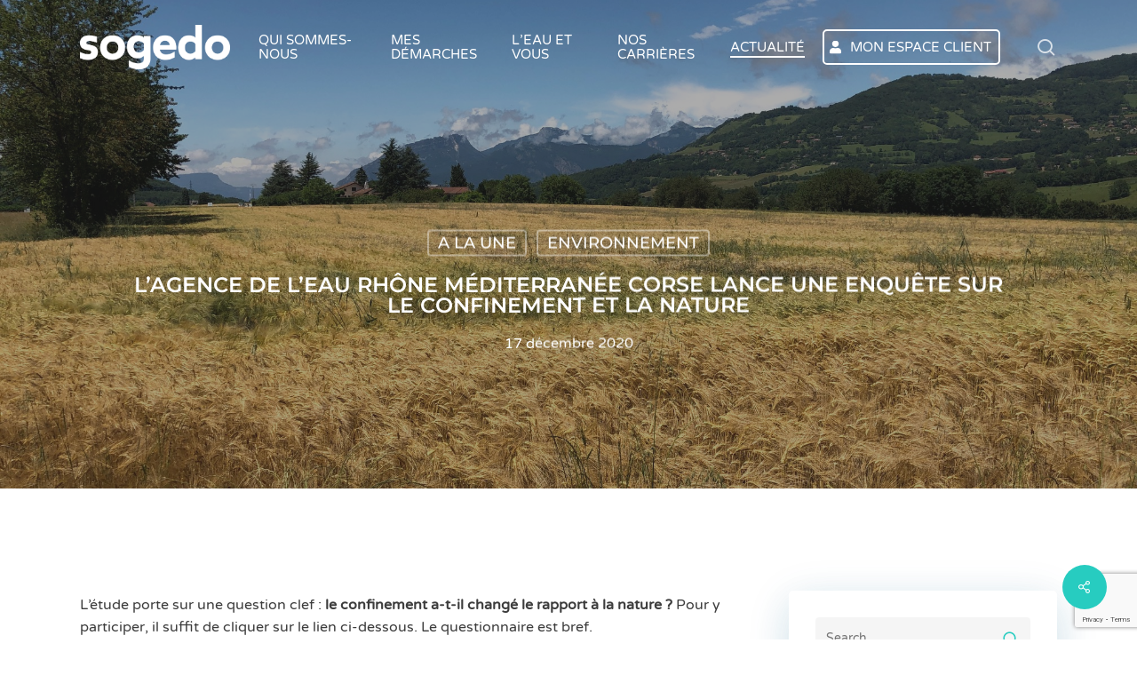

--- FILE ---
content_type: text/html; charset=utf-8
request_url: https://www.google.com/recaptcha/api2/anchor?ar=1&k=6LfNh64UAAAAAIre2FAf2xOYm7YUPmMbqxyS6dYj&co=aHR0cHM6Ly9zb2dlZG8uZnI6NDQz&hl=en&v=N67nZn4AqZkNcbeMu4prBgzg&size=invisible&anchor-ms=20000&execute-ms=30000&cb=jz5o7xl77fy7
body_size: 48617
content:
<!DOCTYPE HTML><html dir="ltr" lang="en"><head><meta http-equiv="Content-Type" content="text/html; charset=UTF-8">
<meta http-equiv="X-UA-Compatible" content="IE=edge">
<title>reCAPTCHA</title>
<style type="text/css">
/* cyrillic-ext */
@font-face {
  font-family: 'Roboto';
  font-style: normal;
  font-weight: 400;
  font-stretch: 100%;
  src: url(//fonts.gstatic.com/s/roboto/v48/KFO7CnqEu92Fr1ME7kSn66aGLdTylUAMa3GUBHMdazTgWw.woff2) format('woff2');
  unicode-range: U+0460-052F, U+1C80-1C8A, U+20B4, U+2DE0-2DFF, U+A640-A69F, U+FE2E-FE2F;
}
/* cyrillic */
@font-face {
  font-family: 'Roboto';
  font-style: normal;
  font-weight: 400;
  font-stretch: 100%;
  src: url(//fonts.gstatic.com/s/roboto/v48/KFO7CnqEu92Fr1ME7kSn66aGLdTylUAMa3iUBHMdazTgWw.woff2) format('woff2');
  unicode-range: U+0301, U+0400-045F, U+0490-0491, U+04B0-04B1, U+2116;
}
/* greek-ext */
@font-face {
  font-family: 'Roboto';
  font-style: normal;
  font-weight: 400;
  font-stretch: 100%;
  src: url(//fonts.gstatic.com/s/roboto/v48/KFO7CnqEu92Fr1ME7kSn66aGLdTylUAMa3CUBHMdazTgWw.woff2) format('woff2');
  unicode-range: U+1F00-1FFF;
}
/* greek */
@font-face {
  font-family: 'Roboto';
  font-style: normal;
  font-weight: 400;
  font-stretch: 100%;
  src: url(//fonts.gstatic.com/s/roboto/v48/KFO7CnqEu92Fr1ME7kSn66aGLdTylUAMa3-UBHMdazTgWw.woff2) format('woff2');
  unicode-range: U+0370-0377, U+037A-037F, U+0384-038A, U+038C, U+038E-03A1, U+03A3-03FF;
}
/* math */
@font-face {
  font-family: 'Roboto';
  font-style: normal;
  font-weight: 400;
  font-stretch: 100%;
  src: url(//fonts.gstatic.com/s/roboto/v48/KFO7CnqEu92Fr1ME7kSn66aGLdTylUAMawCUBHMdazTgWw.woff2) format('woff2');
  unicode-range: U+0302-0303, U+0305, U+0307-0308, U+0310, U+0312, U+0315, U+031A, U+0326-0327, U+032C, U+032F-0330, U+0332-0333, U+0338, U+033A, U+0346, U+034D, U+0391-03A1, U+03A3-03A9, U+03B1-03C9, U+03D1, U+03D5-03D6, U+03F0-03F1, U+03F4-03F5, U+2016-2017, U+2034-2038, U+203C, U+2040, U+2043, U+2047, U+2050, U+2057, U+205F, U+2070-2071, U+2074-208E, U+2090-209C, U+20D0-20DC, U+20E1, U+20E5-20EF, U+2100-2112, U+2114-2115, U+2117-2121, U+2123-214F, U+2190, U+2192, U+2194-21AE, U+21B0-21E5, U+21F1-21F2, U+21F4-2211, U+2213-2214, U+2216-22FF, U+2308-230B, U+2310, U+2319, U+231C-2321, U+2336-237A, U+237C, U+2395, U+239B-23B7, U+23D0, U+23DC-23E1, U+2474-2475, U+25AF, U+25B3, U+25B7, U+25BD, U+25C1, U+25CA, U+25CC, U+25FB, U+266D-266F, U+27C0-27FF, U+2900-2AFF, U+2B0E-2B11, U+2B30-2B4C, U+2BFE, U+3030, U+FF5B, U+FF5D, U+1D400-1D7FF, U+1EE00-1EEFF;
}
/* symbols */
@font-face {
  font-family: 'Roboto';
  font-style: normal;
  font-weight: 400;
  font-stretch: 100%;
  src: url(//fonts.gstatic.com/s/roboto/v48/KFO7CnqEu92Fr1ME7kSn66aGLdTylUAMaxKUBHMdazTgWw.woff2) format('woff2');
  unicode-range: U+0001-000C, U+000E-001F, U+007F-009F, U+20DD-20E0, U+20E2-20E4, U+2150-218F, U+2190, U+2192, U+2194-2199, U+21AF, U+21E6-21F0, U+21F3, U+2218-2219, U+2299, U+22C4-22C6, U+2300-243F, U+2440-244A, U+2460-24FF, U+25A0-27BF, U+2800-28FF, U+2921-2922, U+2981, U+29BF, U+29EB, U+2B00-2BFF, U+4DC0-4DFF, U+FFF9-FFFB, U+10140-1018E, U+10190-1019C, U+101A0, U+101D0-101FD, U+102E0-102FB, U+10E60-10E7E, U+1D2C0-1D2D3, U+1D2E0-1D37F, U+1F000-1F0FF, U+1F100-1F1AD, U+1F1E6-1F1FF, U+1F30D-1F30F, U+1F315, U+1F31C, U+1F31E, U+1F320-1F32C, U+1F336, U+1F378, U+1F37D, U+1F382, U+1F393-1F39F, U+1F3A7-1F3A8, U+1F3AC-1F3AF, U+1F3C2, U+1F3C4-1F3C6, U+1F3CA-1F3CE, U+1F3D4-1F3E0, U+1F3ED, U+1F3F1-1F3F3, U+1F3F5-1F3F7, U+1F408, U+1F415, U+1F41F, U+1F426, U+1F43F, U+1F441-1F442, U+1F444, U+1F446-1F449, U+1F44C-1F44E, U+1F453, U+1F46A, U+1F47D, U+1F4A3, U+1F4B0, U+1F4B3, U+1F4B9, U+1F4BB, U+1F4BF, U+1F4C8-1F4CB, U+1F4D6, U+1F4DA, U+1F4DF, U+1F4E3-1F4E6, U+1F4EA-1F4ED, U+1F4F7, U+1F4F9-1F4FB, U+1F4FD-1F4FE, U+1F503, U+1F507-1F50B, U+1F50D, U+1F512-1F513, U+1F53E-1F54A, U+1F54F-1F5FA, U+1F610, U+1F650-1F67F, U+1F687, U+1F68D, U+1F691, U+1F694, U+1F698, U+1F6AD, U+1F6B2, U+1F6B9-1F6BA, U+1F6BC, U+1F6C6-1F6CF, U+1F6D3-1F6D7, U+1F6E0-1F6EA, U+1F6F0-1F6F3, U+1F6F7-1F6FC, U+1F700-1F7FF, U+1F800-1F80B, U+1F810-1F847, U+1F850-1F859, U+1F860-1F887, U+1F890-1F8AD, U+1F8B0-1F8BB, U+1F8C0-1F8C1, U+1F900-1F90B, U+1F93B, U+1F946, U+1F984, U+1F996, U+1F9E9, U+1FA00-1FA6F, U+1FA70-1FA7C, U+1FA80-1FA89, U+1FA8F-1FAC6, U+1FACE-1FADC, U+1FADF-1FAE9, U+1FAF0-1FAF8, U+1FB00-1FBFF;
}
/* vietnamese */
@font-face {
  font-family: 'Roboto';
  font-style: normal;
  font-weight: 400;
  font-stretch: 100%;
  src: url(//fonts.gstatic.com/s/roboto/v48/KFO7CnqEu92Fr1ME7kSn66aGLdTylUAMa3OUBHMdazTgWw.woff2) format('woff2');
  unicode-range: U+0102-0103, U+0110-0111, U+0128-0129, U+0168-0169, U+01A0-01A1, U+01AF-01B0, U+0300-0301, U+0303-0304, U+0308-0309, U+0323, U+0329, U+1EA0-1EF9, U+20AB;
}
/* latin-ext */
@font-face {
  font-family: 'Roboto';
  font-style: normal;
  font-weight: 400;
  font-stretch: 100%;
  src: url(//fonts.gstatic.com/s/roboto/v48/KFO7CnqEu92Fr1ME7kSn66aGLdTylUAMa3KUBHMdazTgWw.woff2) format('woff2');
  unicode-range: U+0100-02BA, U+02BD-02C5, U+02C7-02CC, U+02CE-02D7, U+02DD-02FF, U+0304, U+0308, U+0329, U+1D00-1DBF, U+1E00-1E9F, U+1EF2-1EFF, U+2020, U+20A0-20AB, U+20AD-20C0, U+2113, U+2C60-2C7F, U+A720-A7FF;
}
/* latin */
@font-face {
  font-family: 'Roboto';
  font-style: normal;
  font-weight: 400;
  font-stretch: 100%;
  src: url(//fonts.gstatic.com/s/roboto/v48/KFO7CnqEu92Fr1ME7kSn66aGLdTylUAMa3yUBHMdazQ.woff2) format('woff2');
  unicode-range: U+0000-00FF, U+0131, U+0152-0153, U+02BB-02BC, U+02C6, U+02DA, U+02DC, U+0304, U+0308, U+0329, U+2000-206F, U+20AC, U+2122, U+2191, U+2193, U+2212, U+2215, U+FEFF, U+FFFD;
}
/* cyrillic-ext */
@font-face {
  font-family: 'Roboto';
  font-style: normal;
  font-weight: 500;
  font-stretch: 100%;
  src: url(//fonts.gstatic.com/s/roboto/v48/KFO7CnqEu92Fr1ME7kSn66aGLdTylUAMa3GUBHMdazTgWw.woff2) format('woff2');
  unicode-range: U+0460-052F, U+1C80-1C8A, U+20B4, U+2DE0-2DFF, U+A640-A69F, U+FE2E-FE2F;
}
/* cyrillic */
@font-face {
  font-family: 'Roboto';
  font-style: normal;
  font-weight: 500;
  font-stretch: 100%;
  src: url(//fonts.gstatic.com/s/roboto/v48/KFO7CnqEu92Fr1ME7kSn66aGLdTylUAMa3iUBHMdazTgWw.woff2) format('woff2');
  unicode-range: U+0301, U+0400-045F, U+0490-0491, U+04B0-04B1, U+2116;
}
/* greek-ext */
@font-face {
  font-family: 'Roboto';
  font-style: normal;
  font-weight: 500;
  font-stretch: 100%;
  src: url(//fonts.gstatic.com/s/roboto/v48/KFO7CnqEu92Fr1ME7kSn66aGLdTylUAMa3CUBHMdazTgWw.woff2) format('woff2');
  unicode-range: U+1F00-1FFF;
}
/* greek */
@font-face {
  font-family: 'Roboto';
  font-style: normal;
  font-weight: 500;
  font-stretch: 100%;
  src: url(//fonts.gstatic.com/s/roboto/v48/KFO7CnqEu92Fr1ME7kSn66aGLdTylUAMa3-UBHMdazTgWw.woff2) format('woff2');
  unicode-range: U+0370-0377, U+037A-037F, U+0384-038A, U+038C, U+038E-03A1, U+03A3-03FF;
}
/* math */
@font-face {
  font-family: 'Roboto';
  font-style: normal;
  font-weight: 500;
  font-stretch: 100%;
  src: url(//fonts.gstatic.com/s/roboto/v48/KFO7CnqEu92Fr1ME7kSn66aGLdTylUAMawCUBHMdazTgWw.woff2) format('woff2');
  unicode-range: U+0302-0303, U+0305, U+0307-0308, U+0310, U+0312, U+0315, U+031A, U+0326-0327, U+032C, U+032F-0330, U+0332-0333, U+0338, U+033A, U+0346, U+034D, U+0391-03A1, U+03A3-03A9, U+03B1-03C9, U+03D1, U+03D5-03D6, U+03F0-03F1, U+03F4-03F5, U+2016-2017, U+2034-2038, U+203C, U+2040, U+2043, U+2047, U+2050, U+2057, U+205F, U+2070-2071, U+2074-208E, U+2090-209C, U+20D0-20DC, U+20E1, U+20E5-20EF, U+2100-2112, U+2114-2115, U+2117-2121, U+2123-214F, U+2190, U+2192, U+2194-21AE, U+21B0-21E5, U+21F1-21F2, U+21F4-2211, U+2213-2214, U+2216-22FF, U+2308-230B, U+2310, U+2319, U+231C-2321, U+2336-237A, U+237C, U+2395, U+239B-23B7, U+23D0, U+23DC-23E1, U+2474-2475, U+25AF, U+25B3, U+25B7, U+25BD, U+25C1, U+25CA, U+25CC, U+25FB, U+266D-266F, U+27C0-27FF, U+2900-2AFF, U+2B0E-2B11, U+2B30-2B4C, U+2BFE, U+3030, U+FF5B, U+FF5D, U+1D400-1D7FF, U+1EE00-1EEFF;
}
/* symbols */
@font-face {
  font-family: 'Roboto';
  font-style: normal;
  font-weight: 500;
  font-stretch: 100%;
  src: url(//fonts.gstatic.com/s/roboto/v48/KFO7CnqEu92Fr1ME7kSn66aGLdTylUAMaxKUBHMdazTgWw.woff2) format('woff2');
  unicode-range: U+0001-000C, U+000E-001F, U+007F-009F, U+20DD-20E0, U+20E2-20E4, U+2150-218F, U+2190, U+2192, U+2194-2199, U+21AF, U+21E6-21F0, U+21F3, U+2218-2219, U+2299, U+22C4-22C6, U+2300-243F, U+2440-244A, U+2460-24FF, U+25A0-27BF, U+2800-28FF, U+2921-2922, U+2981, U+29BF, U+29EB, U+2B00-2BFF, U+4DC0-4DFF, U+FFF9-FFFB, U+10140-1018E, U+10190-1019C, U+101A0, U+101D0-101FD, U+102E0-102FB, U+10E60-10E7E, U+1D2C0-1D2D3, U+1D2E0-1D37F, U+1F000-1F0FF, U+1F100-1F1AD, U+1F1E6-1F1FF, U+1F30D-1F30F, U+1F315, U+1F31C, U+1F31E, U+1F320-1F32C, U+1F336, U+1F378, U+1F37D, U+1F382, U+1F393-1F39F, U+1F3A7-1F3A8, U+1F3AC-1F3AF, U+1F3C2, U+1F3C4-1F3C6, U+1F3CA-1F3CE, U+1F3D4-1F3E0, U+1F3ED, U+1F3F1-1F3F3, U+1F3F5-1F3F7, U+1F408, U+1F415, U+1F41F, U+1F426, U+1F43F, U+1F441-1F442, U+1F444, U+1F446-1F449, U+1F44C-1F44E, U+1F453, U+1F46A, U+1F47D, U+1F4A3, U+1F4B0, U+1F4B3, U+1F4B9, U+1F4BB, U+1F4BF, U+1F4C8-1F4CB, U+1F4D6, U+1F4DA, U+1F4DF, U+1F4E3-1F4E6, U+1F4EA-1F4ED, U+1F4F7, U+1F4F9-1F4FB, U+1F4FD-1F4FE, U+1F503, U+1F507-1F50B, U+1F50D, U+1F512-1F513, U+1F53E-1F54A, U+1F54F-1F5FA, U+1F610, U+1F650-1F67F, U+1F687, U+1F68D, U+1F691, U+1F694, U+1F698, U+1F6AD, U+1F6B2, U+1F6B9-1F6BA, U+1F6BC, U+1F6C6-1F6CF, U+1F6D3-1F6D7, U+1F6E0-1F6EA, U+1F6F0-1F6F3, U+1F6F7-1F6FC, U+1F700-1F7FF, U+1F800-1F80B, U+1F810-1F847, U+1F850-1F859, U+1F860-1F887, U+1F890-1F8AD, U+1F8B0-1F8BB, U+1F8C0-1F8C1, U+1F900-1F90B, U+1F93B, U+1F946, U+1F984, U+1F996, U+1F9E9, U+1FA00-1FA6F, U+1FA70-1FA7C, U+1FA80-1FA89, U+1FA8F-1FAC6, U+1FACE-1FADC, U+1FADF-1FAE9, U+1FAF0-1FAF8, U+1FB00-1FBFF;
}
/* vietnamese */
@font-face {
  font-family: 'Roboto';
  font-style: normal;
  font-weight: 500;
  font-stretch: 100%;
  src: url(//fonts.gstatic.com/s/roboto/v48/KFO7CnqEu92Fr1ME7kSn66aGLdTylUAMa3OUBHMdazTgWw.woff2) format('woff2');
  unicode-range: U+0102-0103, U+0110-0111, U+0128-0129, U+0168-0169, U+01A0-01A1, U+01AF-01B0, U+0300-0301, U+0303-0304, U+0308-0309, U+0323, U+0329, U+1EA0-1EF9, U+20AB;
}
/* latin-ext */
@font-face {
  font-family: 'Roboto';
  font-style: normal;
  font-weight: 500;
  font-stretch: 100%;
  src: url(//fonts.gstatic.com/s/roboto/v48/KFO7CnqEu92Fr1ME7kSn66aGLdTylUAMa3KUBHMdazTgWw.woff2) format('woff2');
  unicode-range: U+0100-02BA, U+02BD-02C5, U+02C7-02CC, U+02CE-02D7, U+02DD-02FF, U+0304, U+0308, U+0329, U+1D00-1DBF, U+1E00-1E9F, U+1EF2-1EFF, U+2020, U+20A0-20AB, U+20AD-20C0, U+2113, U+2C60-2C7F, U+A720-A7FF;
}
/* latin */
@font-face {
  font-family: 'Roboto';
  font-style: normal;
  font-weight: 500;
  font-stretch: 100%;
  src: url(//fonts.gstatic.com/s/roboto/v48/KFO7CnqEu92Fr1ME7kSn66aGLdTylUAMa3yUBHMdazQ.woff2) format('woff2');
  unicode-range: U+0000-00FF, U+0131, U+0152-0153, U+02BB-02BC, U+02C6, U+02DA, U+02DC, U+0304, U+0308, U+0329, U+2000-206F, U+20AC, U+2122, U+2191, U+2193, U+2212, U+2215, U+FEFF, U+FFFD;
}
/* cyrillic-ext */
@font-face {
  font-family: 'Roboto';
  font-style: normal;
  font-weight: 900;
  font-stretch: 100%;
  src: url(//fonts.gstatic.com/s/roboto/v48/KFO7CnqEu92Fr1ME7kSn66aGLdTylUAMa3GUBHMdazTgWw.woff2) format('woff2');
  unicode-range: U+0460-052F, U+1C80-1C8A, U+20B4, U+2DE0-2DFF, U+A640-A69F, U+FE2E-FE2F;
}
/* cyrillic */
@font-face {
  font-family: 'Roboto';
  font-style: normal;
  font-weight: 900;
  font-stretch: 100%;
  src: url(//fonts.gstatic.com/s/roboto/v48/KFO7CnqEu92Fr1ME7kSn66aGLdTylUAMa3iUBHMdazTgWw.woff2) format('woff2');
  unicode-range: U+0301, U+0400-045F, U+0490-0491, U+04B0-04B1, U+2116;
}
/* greek-ext */
@font-face {
  font-family: 'Roboto';
  font-style: normal;
  font-weight: 900;
  font-stretch: 100%;
  src: url(//fonts.gstatic.com/s/roboto/v48/KFO7CnqEu92Fr1ME7kSn66aGLdTylUAMa3CUBHMdazTgWw.woff2) format('woff2');
  unicode-range: U+1F00-1FFF;
}
/* greek */
@font-face {
  font-family: 'Roboto';
  font-style: normal;
  font-weight: 900;
  font-stretch: 100%;
  src: url(//fonts.gstatic.com/s/roboto/v48/KFO7CnqEu92Fr1ME7kSn66aGLdTylUAMa3-UBHMdazTgWw.woff2) format('woff2');
  unicode-range: U+0370-0377, U+037A-037F, U+0384-038A, U+038C, U+038E-03A1, U+03A3-03FF;
}
/* math */
@font-face {
  font-family: 'Roboto';
  font-style: normal;
  font-weight: 900;
  font-stretch: 100%;
  src: url(//fonts.gstatic.com/s/roboto/v48/KFO7CnqEu92Fr1ME7kSn66aGLdTylUAMawCUBHMdazTgWw.woff2) format('woff2');
  unicode-range: U+0302-0303, U+0305, U+0307-0308, U+0310, U+0312, U+0315, U+031A, U+0326-0327, U+032C, U+032F-0330, U+0332-0333, U+0338, U+033A, U+0346, U+034D, U+0391-03A1, U+03A3-03A9, U+03B1-03C9, U+03D1, U+03D5-03D6, U+03F0-03F1, U+03F4-03F5, U+2016-2017, U+2034-2038, U+203C, U+2040, U+2043, U+2047, U+2050, U+2057, U+205F, U+2070-2071, U+2074-208E, U+2090-209C, U+20D0-20DC, U+20E1, U+20E5-20EF, U+2100-2112, U+2114-2115, U+2117-2121, U+2123-214F, U+2190, U+2192, U+2194-21AE, U+21B0-21E5, U+21F1-21F2, U+21F4-2211, U+2213-2214, U+2216-22FF, U+2308-230B, U+2310, U+2319, U+231C-2321, U+2336-237A, U+237C, U+2395, U+239B-23B7, U+23D0, U+23DC-23E1, U+2474-2475, U+25AF, U+25B3, U+25B7, U+25BD, U+25C1, U+25CA, U+25CC, U+25FB, U+266D-266F, U+27C0-27FF, U+2900-2AFF, U+2B0E-2B11, U+2B30-2B4C, U+2BFE, U+3030, U+FF5B, U+FF5D, U+1D400-1D7FF, U+1EE00-1EEFF;
}
/* symbols */
@font-face {
  font-family: 'Roboto';
  font-style: normal;
  font-weight: 900;
  font-stretch: 100%;
  src: url(//fonts.gstatic.com/s/roboto/v48/KFO7CnqEu92Fr1ME7kSn66aGLdTylUAMaxKUBHMdazTgWw.woff2) format('woff2');
  unicode-range: U+0001-000C, U+000E-001F, U+007F-009F, U+20DD-20E0, U+20E2-20E4, U+2150-218F, U+2190, U+2192, U+2194-2199, U+21AF, U+21E6-21F0, U+21F3, U+2218-2219, U+2299, U+22C4-22C6, U+2300-243F, U+2440-244A, U+2460-24FF, U+25A0-27BF, U+2800-28FF, U+2921-2922, U+2981, U+29BF, U+29EB, U+2B00-2BFF, U+4DC0-4DFF, U+FFF9-FFFB, U+10140-1018E, U+10190-1019C, U+101A0, U+101D0-101FD, U+102E0-102FB, U+10E60-10E7E, U+1D2C0-1D2D3, U+1D2E0-1D37F, U+1F000-1F0FF, U+1F100-1F1AD, U+1F1E6-1F1FF, U+1F30D-1F30F, U+1F315, U+1F31C, U+1F31E, U+1F320-1F32C, U+1F336, U+1F378, U+1F37D, U+1F382, U+1F393-1F39F, U+1F3A7-1F3A8, U+1F3AC-1F3AF, U+1F3C2, U+1F3C4-1F3C6, U+1F3CA-1F3CE, U+1F3D4-1F3E0, U+1F3ED, U+1F3F1-1F3F3, U+1F3F5-1F3F7, U+1F408, U+1F415, U+1F41F, U+1F426, U+1F43F, U+1F441-1F442, U+1F444, U+1F446-1F449, U+1F44C-1F44E, U+1F453, U+1F46A, U+1F47D, U+1F4A3, U+1F4B0, U+1F4B3, U+1F4B9, U+1F4BB, U+1F4BF, U+1F4C8-1F4CB, U+1F4D6, U+1F4DA, U+1F4DF, U+1F4E3-1F4E6, U+1F4EA-1F4ED, U+1F4F7, U+1F4F9-1F4FB, U+1F4FD-1F4FE, U+1F503, U+1F507-1F50B, U+1F50D, U+1F512-1F513, U+1F53E-1F54A, U+1F54F-1F5FA, U+1F610, U+1F650-1F67F, U+1F687, U+1F68D, U+1F691, U+1F694, U+1F698, U+1F6AD, U+1F6B2, U+1F6B9-1F6BA, U+1F6BC, U+1F6C6-1F6CF, U+1F6D3-1F6D7, U+1F6E0-1F6EA, U+1F6F0-1F6F3, U+1F6F7-1F6FC, U+1F700-1F7FF, U+1F800-1F80B, U+1F810-1F847, U+1F850-1F859, U+1F860-1F887, U+1F890-1F8AD, U+1F8B0-1F8BB, U+1F8C0-1F8C1, U+1F900-1F90B, U+1F93B, U+1F946, U+1F984, U+1F996, U+1F9E9, U+1FA00-1FA6F, U+1FA70-1FA7C, U+1FA80-1FA89, U+1FA8F-1FAC6, U+1FACE-1FADC, U+1FADF-1FAE9, U+1FAF0-1FAF8, U+1FB00-1FBFF;
}
/* vietnamese */
@font-face {
  font-family: 'Roboto';
  font-style: normal;
  font-weight: 900;
  font-stretch: 100%;
  src: url(//fonts.gstatic.com/s/roboto/v48/KFO7CnqEu92Fr1ME7kSn66aGLdTylUAMa3OUBHMdazTgWw.woff2) format('woff2');
  unicode-range: U+0102-0103, U+0110-0111, U+0128-0129, U+0168-0169, U+01A0-01A1, U+01AF-01B0, U+0300-0301, U+0303-0304, U+0308-0309, U+0323, U+0329, U+1EA0-1EF9, U+20AB;
}
/* latin-ext */
@font-face {
  font-family: 'Roboto';
  font-style: normal;
  font-weight: 900;
  font-stretch: 100%;
  src: url(//fonts.gstatic.com/s/roboto/v48/KFO7CnqEu92Fr1ME7kSn66aGLdTylUAMa3KUBHMdazTgWw.woff2) format('woff2');
  unicode-range: U+0100-02BA, U+02BD-02C5, U+02C7-02CC, U+02CE-02D7, U+02DD-02FF, U+0304, U+0308, U+0329, U+1D00-1DBF, U+1E00-1E9F, U+1EF2-1EFF, U+2020, U+20A0-20AB, U+20AD-20C0, U+2113, U+2C60-2C7F, U+A720-A7FF;
}
/* latin */
@font-face {
  font-family: 'Roboto';
  font-style: normal;
  font-weight: 900;
  font-stretch: 100%;
  src: url(//fonts.gstatic.com/s/roboto/v48/KFO7CnqEu92Fr1ME7kSn66aGLdTylUAMa3yUBHMdazQ.woff2) format('woff2');
  unicode-range: U+0000-00FF, U+0131, U+0152-0153, U+02BB-02BC, U+02C6, U+02DA, U+02DC, U+0304, U+0308, U+0329, U+2000-206F, U+20AC, U+2122, U+2191, U+2193, U+2212, U+2215, U+FEFF, U+FFFD;
}

</style>
<link rel="stylesheet" type="text/css" href="https://www.gstatic.com/recaptcha/releases/N67nZn4AqZkNcbeMu4prBgzg/styles__ltr.css">
<script nonce="n3JC03R-AxV9gtnrNwk7qg" type="text/javascript">window['__recaptcha_api'] = 'https://www.google.com/recaptcha/api2/';</script>
<script type="text/javascript" src="https://www.gstatic.com/recaptcha/releases/N67nZn4AqZkNcbeMu4prBgzg/recaptcha__en.js" nonce="n3JC03R-AxV9gtnrNwk7qg">
      
    </script></head>
<body><div id="rc-anchor-alert" class="rc-anchor-alert"></div>
<input type="hidden" id="recaptcha-token" value="[base64]">
<script type="text/javascript" nonce="n3JC03R-AxV9gtnrNwk7qg">
      recaptcha.anchor.Main.init("[\x22ainput\x22,[\x22bgdata\x22,\x22\x22,\[base64]/[base64]/[base64]/[base64]/[base64]/UltsKytdPUU6KEU8MjA0OD9SW2wrK109RT4+NnwxOTI6KChFJjY0NTEyKT09NTUyOTYmJk0rMTxjLmxlbmd0aCYmKGMuY2hhckNvZGVBdChNKzEpJjY0NTEyKT09NTYzMjA/[base64]/[base64]/[base64]/[base64]/[base64]/[base64]/[base64]\x22,\[base64]\\u003d\x22,\x22GsKQw7hTw4nCu8OAwq1BJcOzwqEELcK4wqrDkcKCw7bCpjtBwoDCpg0WG8KJEsK/WcKqw7howqwvw7lvVFfCqcOGE33CtcKCMF1+w4bDkjwIeDTCiMOvw6QdwroVERR/esOwwqjDmFzDqsOcZsKycsKGC8OGWG7CrMOOw6XDqSIfw5bDv8KJwqrDtyxTwr3CscK/[base64]/VVxtHgNzw7DDuzttwqZJwptHw6rDhRhHwrzCmi44wpFxwp9xfgjDk8KhwopUw6VeHQ9ew6Btw5/CnMKzBS5WBk/Dj0DCh8K/woLDlyk9w4QEw5fDjzfDgMKew6HCmWBkw6xEw58PSMKywrXDvBLDoGM6akd+wrHCkyrDgiXCvCdpwqHCsgLCrUsSw40/[base64]/PsKHesK/w59RwpjDqMOzwq8yw6/Cs8KPw4DCpSLDsXxUUsO/[base64]/Ci2PDhcO1FVF5wpXCtUMdAsKjacOHwrjCtMOvw53DjHfCssKTZX4yw6DDhEnCqlzDpGjDu8Kswok1woTCpsO5wr1ZQzZTCsOaTlcHwoHCuxF5UiFhSMORScOuwp/DtjwtwpHDlwJ6w6rDocOnwptVwo/CnHTCi0PCjMK3QcK2O8OPw7odwoZrwqXCrMOpe1BPTSPChcKzw7RCw53CiTgtw7FAGsKGwrDDpMKiAMK1wqXDncK/w4Mrw5ZqNHVLwpEVHyXCl1zDrsOHCF3CrmLDsxNwJcOtwqDDmVoPwoHCrsKuP19Ww7nDsMOOR8KLMyHDqxPCjB4uwqNNbALCu8O1w4Q3UwnDgDTDhcODCmrDrMK4JTZSP8KeGCZKwo/Dh8OUZW0gw4lxfQ88w4s2KSjDmsKhwpECIcO1w67Dn8O/KFDCgcOhw5vDmiPDhMOPw7UDw707D1LDj8KQD8OIYQTCmcKLTmzCscOFwrZceD0Gw4wIG3VHdMK1woMhwq/CvcOsw5BYdmTCok0Owqpmwoo2w7Msw4gsw6PCnsObw6UKXMKiLC/DkcKkwrlxw5rDtkTDtMOUw486EUNkw7bDscKrw7ZaDBV+w5HCnEfCpcOVe8Obw5LCm2tjwr9+w5I2wo3CicKRw7hxQlbDrxzDjRnDhsKSWMKhw5Qmw5XDk8OjEhvCg0jCq1bCvk/Cl8O1WsOEWsKZbWHDvcKQw4jDmcOhZsKcw43DjcO5fcK4NMKGDcKTw6hcTsOuMsOBw6nCkMKIw6oQwoRtwpkiw6UUw4nDjMKiw7jCr8KMS3wjOVJ6WHpCwrMYw4/[base64]/DtsKMw4hfwqbCv2zDl2HDg8OKw4nDnDPCtMOKdsKHw5YDwr7CgjkQVRF7GcKJLhwtCcOHQsKdRAzCozXDqsK1HDJwwo1Uw5F8wqXDo8OmDX4Za8Ktw6zCvRbDuCnCi8KvwqzCmw53djMIwrd+w5XCpxvDq1DDsQFFwq/DoWDCq0/[base64]/wpo1TsKTwoLCtB/[base64]/CiiZlw4XDky3CihQ8w7d8wqXDmsOTwrhgwqDCvyfDhMOXwptkCTU5wp8+CMK6w5bCv0nDq2fCrgTCkcOOw7dfwonDtsKEwp3CmBdWTsODwqnDjcKtwr86IGrDv8OHwoc7Z8K9w7nCjMOrw4/[base64]/DqioXw4vCikbDtX9CRMKJw4zCrMOgw63Cn0FtRsKBTz09w7IZwqrDt1XDqcKLw5MKw7fDscOHQMOTBsKkRMKaScO9wqINPcOlM2d6UMOEw6fChsObwpTCuMKUw53CisKDH1s3f3/CqcKhSncNLUEYdQ4Bw5DCvMKUNzLCmcO5NkHClFFmwrk+w5PDtsKzw4d8XsOpwroBQxLCssOZw5IDAhrDhWJDw5/[base64]/TMKlw5TDoAdOw6JHVsO4wqQUGsKWUCBnw5hFfMKzPks3w7IKwrt2w7JPfWFcExnDr8OueADDjz13w6PDrcK5wqvDqVzDnGfChMK3w68Pw6/DoTZKLMOjw4Egw6PCszzDnBvDlMOOw5LChwnCtsOMwoTDhUnDrMOmwpfCusKNwrPDuX8GRMOIw6ofw6LDvsOgWGvDqMOvbGTDli/CgxsgwpLDhAfDlXjDjMONGGnCpsOEw5did8OPDgw5YgLCq0sYwoRzMwPDj2TDm8O1wqcPwr9Cwq8jMMKAwr9FDcO6wqsGfmUSw4TDv8OPHMOhUz4nwrdkYcKFwpAkYiU5wofCm8OPw5wpFzjCpcObA8O9wq3CmMKMw4rCjD/Cq8KIKSTDqFvCt2/DgGBZKcKtwrnClj7CoGICQA/DkEA5w5PDgcOYGV41w6dSwpIqwpLCvMOPw7oHwrBxwqXDqsKDM8OrBcKUOMO2wpTCrMKywp80SMOYZUxLw4HCpcK4Y3VUJ0Q4b1J8wqfCk20hQw0Ebz/CgnTCglDCrVUvw7HDkz1Qw7nCojrCvcOcw5I0XCMfJMKKCUfDncKywqg/SgnCvjIAwpLDksK/dcOuOSbDuxcRw7U6woogaMONAMOPwqHCvMOswpVgPQdeVnDDrxrDhwfDhsOhwp8JZMKvwojDnVwZF0fDtmTDvMK4w6DCpTknw63DhcOqFMO4c2B9w6rDk0FFwocxRsOQwrjDs2jDuMKdw4BJNMOAwpLCnlvDu3HDpMK8d3d/wplLaGFkfMODwrgyMDDDgcOpwoQ7w5fCh8KsLjIuwrh6w5nDlcK5WDdycMKnMBJkwos3wpbDg1N1MMKgw7MNFVFfGllYI20+w4ATQcOZFcOaQgfCmMO7alzDm0TDp8KoRMOVNENaO8ORw44dPcOTXQPDq8OjEMK/w4VOwoU7N2nDk8OZEcKnR3LDocKBw7Qpw5c6w5LCicO6w7h7Tlk9f8KZw64UG8Ofw4IOwoxww4lofMO5BCbCvcOfIcOCQcO/NBfCvMONwpnCoMONQEtbw5fDljkLLAHCmhPDiDkZw6TDnynCkC4AeWfCnG05wpvDlMO2woLDtwssw7LCqMOpw47CqX4ZYMKWw7hpwrFjbMOxPR7DtMO+AcKSVVfCksK2w4Erwq4FOsKfwrbChRoJwpHDr8ONNy/CpwYkwpdMw6/CoMOcw5kzwrfCtV4Swplrw6w7V1jClcOIIMOqHMOQO8KWfMKvOVV/dl1TQ23ClMOxw5HCtWVOwpVIwrDDksOOX8KUwo/CiwsRwqxwSiHDiCLDiCUQw7MgcAjDrTQPwo9iw5FpL8KRSn5yw68NasOYCkQBw5wxw7HDlG48w6ZOw5J/w53ChxF9CBxMHMKpVsKsA8K0Y10MWsK6w7LCtMO/w54tO8KgesKxwprDs8OkBsO2w7nDvHVzIMKyd2JrAcOtwrkpbFDDmsO3wqZwdjNXw6t3N8KAwqlDYsOtwqTDsmYMYFkQw4dnwpIRHDAacMOlVMOGDzvDg8Oxwq/CrH9UHMKnb18Xw4rDm8KwKsKnf8KEwoRowpXCtBhBwq44d13DgWsow70FJULCiMO5VhB/Q1vDscO5EiDCmGfDsB9mAD1fwrzCv0HCkm98wr7DmR4GwpEpwpUNLMOYw7JnMUzDh8OHw4VTAyYda8Oow6HDljwUFBXCiA3CpMOiw7xvw5jDiz7Dj8Ove8O0wq/CusOJw71Gw5t0wqHDncOiwoERwrtgwqTCt8KfNcOudsKFdHkrN8Opw6fCv8O9DsKQw7LDkUTCsMKoEV3CgcOwGRxTwrV7TMKmb8O5GMO5GcK+wo/[base64]/ClsKqTy7Ci1LDqUEjwqvCm2J1FMK7UC1UOmlvwoXCv8KILFdQHjPCksKxwoJxwovChcO/VcOGX8Ouw6jCsAIDE3nDtBoXwqArwoHCjsOrWBZOwrPCgFJww6fCtsK/EsOocMKedwppw4DDtDXCiEDChU9rVcKWw6lNXwFMwoZOQiTCoCs6W8KVw7zCsU4ww77Cvx7CgMKDwpzDgCvDscKLYsKFw6jCvXzCkcONwqzCkx/Cmj1+w40dwp0sZ03CtsO/w77CpcOcUcOeQCTCksORVxc3w5tdcTnDlA3CvW4RHsOKTkLDoHLCv8KXwp/CusKpd04XwrDDrsKEwqwYw70/w5XDhhPCnsKMw6R9w4dBw4Row5xeGsKpHVLDtsKhw7HDoMOuZ8Kbw7bCuzIKVMOcLlPDg0E7asKDP8K6w6NWBy8Iwokcw53Dj8OrTmLDl8KTN8O/BMOjw5nCgzdQWMKswpQyEXLCiRTCkijDm8K3wq54K0jCsMKCwqLDkAUSIcOYw6vCi8KdHGzDkcKRwqM1AEpaw6UVw7TDosORNMOtwozCnsKtw5UDw7JCw6Uzw4rDhsKKEcOkcUHCpMKtXUEgM2rDoQNpdj7CscKMSsO8wpImw7lOw79Nw6fCgMKVwoVEw7/[base64]/CvcOMR8KbL0h+w7HCqMO/RsO8woMFM8KGfzDCtsOaw4bCmGnCp2p6w6LCisOyw4wkZFtFHMKRZzXCqhzDigQ7w47Di8O1w4bCoA7DtQYCAwdyG8KXwrEZNsO5w49nw4ddKcKJwr7DosORw65ow4TCgwoSLRHCiMK7w5pHTcO8wqfDmsKmwq/[base64]/DgQbCjifCrRjDiXYWwpgABTnCicKowp/CqMO/wrg/OivCjsOHw7TCoFkMPcKcw5PDog4BwpwrD2grw50GNmzCnU0Ww7QKH2JWwqvCoHcxwptuFcK7VRvDuHzCmsKMw4nDmMKaV8KCwpUwwo/[base64]/CncONw5DCgDdlw41MwppUw7TCpRzDhndhRXV7DMKGwqIUXcOfwq/DsHvDocKZw6pNOsO3TErCh8KoHBYzU0UOw7p8wr1hQEbDvcOEUWHDksKaDnYow4ptIcKfw4LCm3vCnm/Cu3bCsMKIw53DvsK4QsKOZlvDnU5Gw65LYMOdw6Iqw6wKV8OvBhnCrsKwQsKFw5vDisO7WWcyV8KkwqbDojNvw43CpxrCg8OUHsOqDivDqjTDpzzCgsOJBF3DmAYMwqRdXhkJB8O9wrhsPcK3wqLCjjbDmy7DqMKjw7/CpRBdw47CvBphBsKCw6/DihTDnjpXw7DDjGwXwrDDgsKgc8KVMcKbw53ClAV/[base64]/M3HCvD0kw7c3QVsowrdbwrg4Y07DqMO7wrTDiHEic8K6KsK7VcO3dEASDMKAMMKRwqd4w4DCoWBzNR/DqR87KMKVLll9ZSQ1B2crPBDCn2fClm/DrCgswpQpw5Zaa8KrKlQfJsKTw67ClsOfw7PClnRRwq8wH8K5ccKbE0rCrnkCw4ILBkTDjirCpcOxw4TCqlx4Tx/CjGtmJcOTw61fbhc7Tkl+FXhzYSrDol7CmMOxAz/DolHDsUHClV3DoDvDmGfCuBrDq8KzKMKbHhXDrcOUbBY+PAcBcR/Cnz4oSQUIb8OGw7vDsMO/acOPf8KRFcKHYhMwfn9ew4HCl8OzNklDw47DsXnCi8Okw7vDkG/CvwY5w7hGwqgHdcK3wpLDiSh0wqjDmkDDgcKlIMOgwqkpOMKNCSN/[base64]/Ctg8mwq3DmxLCpsKMBi15UzTCo8O3VMOWwqt/XMK+wrPCmRnCssKsHMObJWLCkU0hw4jDp3rCvmJzZMKQwrbDkzPCk8OaHMKufFojWcOOw4YnFy3CmhfCknR3CcOhEsO4wqfDnSzDqsOYfhbDgxPCqEgQQsKHwozCvgfChBbCk1/DtEzDkHvCtht0XjTCgsKkMMOkwoPCh8OodCEfw7XDl8OEwrBvRxcOKcKkwrZMEsOVw7hEw4vCqsKGP3Y0wrrCvHs5w4rDmmdjwqYlwrlxRl3CqsOBw7jChMKXcRDCvFfClcKMOcO+wqI4R3PDoV/[base64]/w4rCnw9KYcO+T8KIVMOCDhHDqUnDu8O+wpnDlsKkwrbCoMOdRcKEw70mUsKBwq04wqXChHglwqBOwq/ClizDtXgKI8OtV8OTTTwwwpQIZcObIcO3LllzNl3CvgjDrhvDgAjDtcOHNsOewq3Dt1B3w5Y7H8KQNSzDvMO+w5pPdE1Cw70YwppRYMOvwpMrLGjCiBc7woFfw7Q7U0Mow6bDiMO/dHHCqCzCo8KNfcK5BsKKPwN6cMK+w67CsMKpwpVNaMKfw7dHAzcEIXvDlMKPwo16wq4vK8K7w6sfLFxUOx/[base64]/CpVPDj20oBsOmPTUOfMOCF8OoLx/CrzFSNkd2ZhxuLMOtwrYxw5Fcw4PDvcODJcKpBMOBw5/Cm8OpWE7DksKjw6rDliYGwrxpw4fCm8KlK8O+SsOZbA5CwqBGbcOLKGshwp7DvzPDnnhdw6loNgLCjcOEDWV4Xw7DscOVwoUPdcKOw4zChsO7wp/Dlh0CcFvCvsKawqbDp2Ipwq3DoMOJwpR0wpXDosOnw6XCnsKuaG07wpLChwLDoRQlw7jCtMKnwqQvccKGw4lWBsKDwqwBFcK0wrDCs8KnS8O6BsKOw47CglvDg8K9w58BXMO7JMKaR8OEw4/Cg8OdScOtcVfDljQ4w44Fw73Do8OIJMOoBcOBM8OZCH8qcCHCkiTCrsK1CWlAw4Nrw7PDmElhGyPCqxZcQ8KYN8ORw7vDjMO3wr/CkhfCkS3DnH5ww6fClHTCjMKtwoHCgQ7Dm8Kkw4RQw6Fswr4Gw7I7aj3CrgbCoEoiw5/[base64]/wr9FUGfDhsOMN3Bawqp3VMKJVcOGwr3CqsKIeRs/wr5EwqN7LMODw65uP8Kzw4gMWsKpwq4ab8OMwoR4HMKsKMKEWcKNGcOAccOvPy3CmcKxw6BTwozDuQHChG/CusKkwoExWVEyaXvCusOLwpzDsD/ClcKnTsK1Mw9fb8KqwpxmHsOVwo8kbcOzwpZ/V8KCMsOSw5NWE8KbKsO7wqbCvnB1w48ncmbDt2HCvsKvwpXCnUsrAjTDv8ODw4QNw5TCkMOLw5jDlGHCvj9qB1sMDMOGw6BXXsOBw5HCqsKweMK9McKlwqs/wqPDvELCp8KLLmkzJA/Dr8KxL8OuwqjCucKuZBTDszXCr1xiw4DCo8Oew7s5wpbCvX/DjXzDshNpS39YK8K6TMOTasOaw6ESwoEJKRbDkEcpwqlTEkDDvsOPwrFqS8KjwqI3Y2VIwrxzw7YTVsOwQTfDnSsUU8OTGCg5ZMKswpgrw4PDpMO+dSDCiyDChk/[base64]/CsMOWw4J0w4ciw7PDkU/ChT4twpQqTgTChsKzIDDDscO2AVnCgMKXY8KGdk/[base64]/Dnw1eTcKmw4oQcydWwr/[base64]/w6tTPyTCkMOKw4LCmsODbC8IZBEQwqx6RcKNwpQfEsOLwpDDh8OEwpDDvsO9w4Vlw7jDl8Ouw4RQw6hHw5HCllMuS8O/[base64]/Cu8KZcMOidhDDmcOOOkFgNkQvAcOKPGQ/w5xnWcOgw7/[base64]/CtsKqFMOmT8Kgwqoowo/CtFTCpcOpDlp7dsObNcKIDWFcWT7Cm8OUTMO/w4Y/YMOHwoVZwpVJw7xeZMKQwpTCucO5wrUUO8KEfsO0QhrDmMKQwrDDncKAw6HCsXxbWMKnwr/Dq3sVw4vCvMKSAcODwrvCkcOpGS0Vw7TCq2Aqwq7CscOtWFVMDMOkQBvCpMO7wofDrlxpCMKFUiXCvcKOWz8KeMO5T29Fw4HCp0UrwoVIblfCiMKEworDgsKewrvDucOGL8OkwovCkMK6dMO9w4fDrMKOwovDp3csGcO7w5PDp8OTw6B/FwQqM8OZw6nDu0dpw5Bew6/DhX1WwqXDu0jCgsK4w5HDvcOqwrDCt8KzX8OjI8KBXsOjw6Rxw4dqw4paw5TCmcORw6t/ZMKkYTjCvwLCuAjDt8K7wrfCuHnCssKBWCg0WDbCpz3DosOXHsO8Y07CocKGKVkHfMOeX3bCq8KpMMO1w7dvZ3hMw7/DssOywqbDoFttwp/DrMKxaMOiPcOnAxvCp0U0RSzDuDbCtifCg3AMwp54F8O1w7NiD8O2TcK+KsOEwpp7eyvDocKgwpNmKsOkw59ZwrXCtk1Rw6TDozF1dH5aPBHCjsK3w7J6wqfDrsKPwqFUw6/[base64]/w6A0w7bDrEDCnXhPNRkMXiXCk8Klwr8fV8OnwrcKwowzwqBYasKDwrXDgcOyMT8oE8OGwrwCw6LCnX4fOMKwRDvDgsOyNcKtd8Ofw7pIwopubcOAN8KfAMKWwpzDosK/wpTCsMOQAmrClcOiwoZ9w7TCi2cAwp56wobCvhkmwojDumJ5wq/CrsKjMyt5PcOww5IzLnnDngrDlMKlwplgwozCqGbCt8KKw7M5YCEnwrwaw7vCicK8AcKDwqTDkMOhw5MEw6LDn8Ocwq8xdMKrwqIjwpDCghsITjcEw4LCj3N4w5rDkMKhBMODw41hLMOwL8O7wqhRw6HCpcOuwq/ClgfDlwTCsHfDmCDDhsODfXbCq8O0w4Rhf2HCnBTCg0DDowTDlR8rwrnCo8KZCnMDwpVkw5rDnMOuw485DMKQTsKHw4oewop5RcKxw77CvsOuwpptdMOoTTrCkSvCnMKiQA/Dj3ZgXMOMw4UbwonCj8KzMnDCv3gDFcKvd8KeUB0ewrpwLcKWH8KXFMKMwowuwq1PW8KKwpYhflV/w413E8KPwqRSwrlmw5rDrxtzC8Omw5sZw7UQw73DtcOBwozCh8OUfsK8XDwWw6xwU8KiwoDCoyzCoMO0wpjDtsKHERLDgB3CpMKvXcOkFk4/C3MQw5zDpMOTw6cLwq10w61Ww7JAO1J1Am8nwp3DvWx6EMOqwqHCg8K7XSXDj8KGTE0MwoBELcOLwrzDiMO9w751HXhVwqxNecKRJ3HDhcK5wqMSw57DtMONVMK/GMOfZ8KKI8KEw73DpMOZwq/DrjXDscOvasKUwqB7JSzDn1/[base64]/DksKoPsOWw7tkwpsvw5lkasOuwrTDmsOBw7nDhsOvwqZxE8OhKjrCuSpywowdw6VTJcOYMHsmJjHDr8KOYyMPQVh9wqAIwpnCpj7CrDJhwq4dAsORW8OPw4dHTsOQMmsbwonCtsKQacK/wo/DtW1XM8KRwrHCt8OKY3XDi8OSb8O2w57DvsKOIMOiCcOUwq7DgVMiwpEtwrfDvjxlWMKBFAo1w5rCnBXCi8OxfcOLc8Opw7vCjcO1acO0wofDmsONw5J9Rk9WwpjCnMKZw4JyTMOgbsKRwpFRWsKPwp9bwrnCnMO+QMKOw6/DtsKzUXbDmDrCpsK+wr3CmcO2c1ElacOmWMK0wrY8wpk/BVoxCytqwrnCsVPCt8KFQBfDsXnCsWEQdlHDlC5GBcK5RcKEOj7CklXDp8O7wr1nwqJQHyTDpMOuw5IFJSfCllfDjilxOsOPwobDnTJLwqTCnsOoNANqw6PCisKmU1/DvTEpw79vKMKpesKiwpHDqwbCr8OxwobCqcOiwpRKXMO2wojCnjc+w6bDp8O5dDjDgS80BhHCkV/Dq8Oaw5RqN2fCmVLCrcOhwqcawoTDoU3DgyQgwqTCpSHCgMOTHkUEEkDCtQLDs8OgwpHCrMK1UVbCqlLDisO8Q8O/w4fCgxh6w4wTMMKxbwxBR8Ogw5Z/wpLDj2N/ZsKgKC98w5/[base64]/CmV82ZCYJbnDDr8Ocwo/CnEMOasK7H8OLw7bDmsOfN8O+w6ktPMOUwqgUwp5qwrXCicKPMcKVw47Dq8KwAMKZw7HDhMO5w5nDqW3DshF4w79kIcKFwofCuMKheMOvwpjDhcKhL1gtwrvCr8OYCMK2ZsKiwotQbMO3I8ONw6dmUMOFfzR3w4XCk8ONNGx0ScKBw5fDsSxDChfCusKIRMO/Rn5RfnDDp8O0ImYcPWYxKsKVZnHDusO/TMKZOsOwwr7CpsOkKDrChlYxw6rDoMOtw6vClMO8HFbDlXjDkcOswqQzVhnCosO2w7zCocKzIsKIwoY6Om/DvHtpPk/CmsOyM0HDpnbDsFlRwr9TBxzCjHN2wofDihBxwqLCvMOdwofDlxzDkMOSw7pUwpLCicOzw4gNw59Ewo/[base64]/DiMKawq3Cj8OHHTzCicKJw5PDmkUKwp3CqXPDk8OgWcOCwqHCkMKISDfCtWnCuMK+NsKawonCikBYw5bCk8O2w7l1K8KFPVzCrsO+QQV0w4zCugZaf8OmwrR0RMKQw5Z4wpcVw4g/[base64]/DtDDDu3kAwqtJN8OCw7LDmsONF34tw63CrTrCoAdhwo0Lw4HCtyIyZQMAwpLDjsKyNsKsHTfCgXbDisK/wo3DtW5dQsKDaHPDlTLCucOrwr5rRizCuMKebBtbODvDn8O4wq5Cw6DDrMOTw4zCncOxwoPCpA3CvWk5BWVhw6DCvcK7JTjDhcOMwqlMwp3CgMOnwo/CicOww5zDoMOxwqfCh8KxCsO0R8OtwpPDkHF/wq3CnjcSJcOLDCMQK8OWw7lDwopMw4HDlsOZE2clwqpoSMKKwqt2w5XDsmHCqXHCg0ESwr/Clnlxw49/NWnCjw7DosODMMKYSjQPJMOMS8KuaRDDoxDCvcOWIhTDtsOcwpDCozlUZsOLQ8OWw4MNUcOVw7fCjTM/w5/CpcODehPDnAnCtcKrw6bDiBzDpnQgWcK4HQzDqXjCmsO6w54eY8K4YTUEW8Ohw4/DhDPCvcK+HcOfw7XDkcKAwpwrfhTCrk7DnRgfw7p5wovCk8K4w7vCisOtw7PDtjstRMK0IRcsdmHCuid9wr3CoVPCoU3CgcO4wqVMw54aEMKoZcOYbMKFw7VBaAHDicOuw61sWsOYfzjCr8KQwobDnMOoEz7CtT8mQMKBw7vChX/Co3LDgBnCgcKHccOCw5h8YsOwXhdeHsOmw7XDu8KkwqJrT1nDicKxw6jDom3DpyXDomEqJ8OeQ8O2wo7CmMO4w4PDrg/Cr8OAYMKGDhjDo8KWw5cKWUDDoEPDoMOXOVZGwpt4wrpPw7NewrPCo8OoX8OBw5XDkMOLRjoXwql5w6E3bcKJL1BmwpNdwovCusOUIBVYMMOUw6nCqcOdwo3CrREkDsOPCsKdeh48VjnCiVYfw5PDmsOwwqXDnMKlw4/Dm8KywrALwpPCqDYdwrwEOTVJW8KPw5LDmWbCpATCqzNPw7PClMKVKWPCvThPQ1DDpxDDphMIwodmwp3CnsOUw6/[base64]/ChcO1CnLDs8K8w7TDksOgJic1wrnDkjjDi8K/w4hLw7EYL8KpHMKUYMOlPwTDlkfCvsKpMW44wrRxwoNzw4bDrFEJORQZNsOdw5RuWgfCgsKYWMKYGcK0w5Bbw7bDoQLCgwPCqSbDg8OPAcOWHGhLMzZIWcKCEMOYPcOMPy49w7HCryDCuMO2AcK7wovCo8KwwoQ5YMO/wovCrRrCgsK3wo/[base64]/DjEXDvCnCgsK6woUAwpQuF35fEMKMw73CjTstwpXDpgBtwq7CsWMdw54uw7FWw7UkwqDCusKcO8OswpIHV05CwpDCn0LCpMOsSF4cw5bCvDYEQMKYLHpjR09casKIwr/Do8KOZsKwwpvDmy/DuAPCpwobw5DCsinCmRnDp8OWYWkjwpPDiTHDuwXCqMKOYTxueMKfwrZ5fBXDtMKMw4zCnMOEccOFw4MWSgwWdQDCnnjCksOEGcK+cULCjjROS8KGwo5xw4l9wqbCncOqwpbCjsOCDMObYEnCp8OEwo/CgFZmwqkvUsKCw5Bqc8O0GlHDslzCnCkEA8KmR3PDpcK2wpTCqjTDuyLCtsKKWXJfwrPDgzrCmX/[base64]/CmBojfmQtwoLCug/DssKGIxYSAC3DrsKeQg/Dtx3DuBDCvsKGw4TDr8KxD1bDk1UKwpUlw7Rtwo17w6ZrG8KUJGtdLHTCpsKKw4d+w5osBMKNwohqw6HCqFvCpsKva8Kjw7vChMOwPcKkwo3DuMOwaMOMTsKmw5zDmsOdwrM8w4FQwq/CoW8mwrDCjATDs8KRwroLw4TCjsO8DizCpsOSSgbDm0rDuMKQFgXDk8OIw7vDlwcvwr5aw65TD8KqDQh4TCo8w5FbwqbDklomEsOELMKeKMOXw7XDo8KKHALCpsKpKsKyBsOqwo9Kw44uwrnCmMOQwqxXwoDDqcONwpU9wr7Ds0/DojEGwpA3wo5ew6HDrStaTcKaw7nDqcOxc1YVYMKGw7Z6w5bCmHsjw6fCgsOuwr7DhMK6wqzCpMKRFsO4w79dw4MGw75Gw7/Dux4sw6DCm1vDvm7DtjhtS8O5woNww6chF8KTwqrDq8KFSCDCojw2XSnCmsOgHcKhwrPDlhrCi18UXsKAw7cnw5J0LQwXw73DnMKMQ8OASsKtwqB9wrDDqm3DusO9A23DuV/[base64]/[base64]/w7bDj8KldznClMOLNwPCrjQnZsOOwrHDhcKvw5RfNVgIYVXCqcOfw748Z8KgRFvCtcO4XnzDscKqw6ZYR8OaBsKWI8OdK8Kdwo0cwr3CvhhYwodBw7LDskdUwpvDrX0zw7/CsVtMB8KMwpNmw7XDjk/CvUAfwqPCjsObw7TCl8Ksw4lfF11aQE/ChiBIS8KZTXrDisK/[base64]/[base64]/CnxEpw5fCmTLCqEBwwoPDvhzDvVNVw6DDv3AHw7IRw6vDhjvCmgEbw7fCsHVrNlB9bF3DjSYqFMO5SVDCp8O4YMONwp1+T8KDwqHCpsOlw4DCuz3CkXAVHD0lKm1/w7XDoSN2dw3Cum4Ewq/CiMO0w55qHcOBwrbDtEIMG8KzGTXColDCs3sZwr/CssKxNTJnw4nDmjPCpcO2NsKcw4UmwpYdw4lcTsO+GcKRw6jDmcK6LwROw77Dk8KPw6kydcOSw6TCkCbCu8OZw7wUw6HDp8KRwqbCpMKjw4PDlcKIw4lXw7fDgMOhdUM3QcKjwr/Dp8Otw40QYjUqw7lOTF7CmiXDpcONw57CvsKtU8O6TzzDnHkHwpAmw6Zww5zCiDbDhsOffhjDi2nDjMKdwpnDiTbDjGXCqMOWwodmKAnDsEctwqtIw58hw4BIEMOSUhpcw5TDn8Ksw53Cgn/CvxbCgDrCqWjCpUdPUcOEXkBML8OfwqvDi3UTw5XCiDDDrsKhecKzCFvDt8Ovwr/Cm2HDiEU7w4rCm14URWUQwqdsQ8KrEMKEw6vCklPCjGrCscKId8KCFRhySgUuw4/DncKewqjCjWRfSSTDmRk6IsOgbBNXUgTDhWDDtSEqwoJlwpMjRMKbwqB3w6lZwrFuWsOsf0wLOSHCsUjCrB8/cyc+GTbDosK6w5sbw4TDjcOAw7lbwoXCl8KZHy95wqjCuiXCp1xYbcOLXsKjwoDCmMKswqfCtsOxfW3DhMOhT3/[base64]/CjkXDl1nCkkTDqEIpwqDDsMKmZMKLwoFOaQI9wqrChsOgJkjCnGBQwrASw68iF8KeZVUpRsKrKEfDsh0/wpJQwo3DgMOZY8KHJMOQwrtqwrHCjMK3fcK0cMKkTMKrFhw5wpDCi8OTLyPCkV3DpsODd0AFahoFHyfCrMOZPsOZw7tPHsK1w65KBlrCmgbCsWzCr17CsMK8SkjCocOmG8KEwrwBf8KOfQrCjMKAayk5Q8O/InVUwpdKB8KwInbDiMO0w7fCgScwBcOMZwsuwpMGw7/CkMKFK8KoRMOew71bwonDlsKEw4LDp3MxBsOzwqhuwqHDsHkEw7jDjBrClsKIwoMmwr/DuwrCtRVYw5swYMKbw7XCk2PDlsKnwrjDmcKGw7MOC8KawqEHOcKDSMKBGcKCwoDDpQxhwrJlZkB2EURgEjXDncKScjbDsMOsOcK0w5bCvEHDnMOqXUw/A8OKUWYUTcOaKhjDmQ8LEcOrw5TCqcKfM0vCrk/DpMOEwqjCr8KCU8KOw4bCiS/[base64]/CjR8LS8KDwrJuEB3CkMOZwpzCnwjCusOew5XDtFxzBnvDkxzDksKZwqZMw4jCiVdWwrzDqGkiw4bDmFoubsKSe8O4fcK6wp5awqrDp8OvPSXDkFPDlm3Cs1LDoB/[base64]/[base64]/HMOAw4USScKfw6bCi8K5wqvCmmTDmMOYwqpZwqsOwq9PYsOlw7ZUwq7CsjJQAmbDkMOQw5guRRQGw5fDigjCh8KHw7sTw7vCrxvDnhxEZRbDmxPDkCYtPmrDlSLCjMK9wrjChcObw6sGG8OiY8K/wpHDoCLCiQjDmSnDukTDrCbCrsKuw6Vrwo9Fw5JcWD3CksOIwpXDmcKkw4XCtCHDiMKZw54XMyM0woN7wpscVTPDlsOZw6wxw6JdMjDDhcO6fMKhRmo7w6p3Z0rCgsKlwq3DusOPaF7CsyLCnsOfVMKbK8KEw6zCnMKrKB9/wr/DucOIU8KZIWjDp1jCkcOPwr4IJGvDhlnCosO0wprDgEQ4dsOCw4IBw5cOwpILYkRDOkwhw4DDtCoFDcKFwoxYwoV9wpPCo8KFw4vCslI/wpRUwr8zd0pQwqlDwrkhwqLDqQ80w7XCtcO9w55+e8O4BcOswpEPwpDCjx3Do8KIw7zDuMO+wq8Kb8OUw6kNbcOCwpnDkMKRwrhIQsKnw6lXwp7CtnzCvMKmw6MSX8KDalg6wprCg8K4DcK5YHt4fcO2w6JefMK9WMK2w4kVNRYRZMK/[base64]/DjArCpsKVLcKoEsKcw4gYw4PCmzVkasKzw7cLwq1qwo95w74Dw7c3wpfDoMKuHVTDgFBibR/CjXfCtgArfQoywo8Kw47DnsOywooAbMKvDhh2HsOyNsK/RcK7wr1iwpAJesOdHBxswpvCisOiwoDDvzZSQGPCiBd+JcKBc1/CkV7Dg0fCqMKvJMKYw5DCm8KLbMOHaHzCpMOjwpZew6w7SMO6wp/DphXCu8KJNxBPwqAnwr3CnATDl3vCiRMrw6BSAy7DvsOowoTDrMONVMOqwrbDpSLDjhlgZQrCiz0RQRVTwo7CmcOUCsK7wqgCw6vCp1TCqsOGF2HCtMOOwojDgkcww7Ydwq3CuzLDicOBwrciwp8vCV7DqyjCk8KBw7Qww4bCgcOdwqDCjcKlMC0QwqPDrE1HNW/CvsKTE8KiPcK2wrIIRsKge8KywqIJa1d/ASFfwoHDryHCnlcGAcOdbXDDrcKielLCssKaL8Otw4FbBVzCmDZobB7DqHJkwq1Sw4LDoEw2w6YJP8KqUFRsHcOiw6I0wpgWfABIIcORw58qSMKsdMKqe8O4OizClsOmw7NUw5XDksO3w4PDgsOybhjDtMKZKcO8LsKuR1/[base64]/Dv1AVwoZLwoZpw6LCgCzDtjjCs8OmQ1rCi1PDmcKxO8KMFC54MX7DpFk+woXCvsKRw7jCvsO9wrjDpxfCkXPDpFzDpBXDq8Kif8KywpUMwrBLe0NZwq3DjENqw6IKJglgw6pBD8KQQijDuA1Gwok2TMKHBcKUw6I3wrDDqcOaaMOUFMKDGmU/w6LDqMK1R11dYMKewrdqwpTDjyDDoUXDv8OHwr5NUTE2Skoawplew60Gw6l4w71UEFg3J2DDmCUuwrQ5woluw6bCrMOYw6/DtAfCpsK/HifDhjLDgMK/wq9OwrI/cRTCl8KjIypBbWZIABzDi0dMw4fDqsOXJcO4TcK9Zwgvw4Ypwq3DjcOTwqt2NcOUw5B6VMObw50ww5ANBA82wo3Dk8Oww6zDp8KCZsO1w4Qzwr/[base64]/CqMOgOMORwoXDt8Kxw5bDmRA9bsO1dFvDu8Orw5NTw4fDosOcFsK+SyPChhHCkmJDw5nCqcKswqNNHzJ5J8OlLA/[base64]/U2zDnzIlw5ttHT5rVglxwrTClcO1w5PDmcKxw57DrkrCumFEBMOZwqBlU8KhI0rCvyFdwoPCrsOVwqfDssOKwrbDrCfClg3DmcO2woAPwoDCm8OuTkZndMKkw77DhVrDrxTCrETCv8KSNz5QOnhdcUllwqQJw51UwrjCjcKqwolyw6zDiULCln/DjjcwHcKuOTZqKMKCOMKiwovDnMK4fVJSw6TDv8KkwrZGwrjDjcKBElbDlMKCRj/Drl9lwrlaTMKDQWhzwqUCwocBw63DqjHCjVZpw6bDmMKhw4tTWcOdwpvDvcKYwrvDoWDCrCAIQBvCvcO/TiwewoB2wp90w6LDoQh9OcKhSHhDVlzCpsKuwqPDsnRXw4stLhgBCmd5w7VsVRA0w7kLw7BLRUFywqXDmMO/w6zCoMKEw5Y2ScOVwo3CosK1CEDDjAjCjsOmIcOqQ8KWw7PCkMKJBRkZYAzCjn55T8OmXcKENEU/DEMowphKw7nCocOtaxgxMcKVw7fCm8OUcsKnwp/DisK7R1/Cl2Unw5NOGg0xw4pgwqHCvMKnIMKpcAIqa8KqwqkaZUBhW2HDv8O3w4ENw67Cly3DqTA1dlRvwoB8wo7DrcOTwroww4/[base64]/DgjFTQGgNcMOEw7c7w6zCmG7CvCbDuMOGw4DDoQnDucOlwodVwpnDhTDDqWANwrpVQ8KtLsKAb1HDqcKhwqA3E8KKVzc7b8KYw4lzw5bClFHDtsOsw648MVAkw6IdSGJ4w4Nof8K4DHXDgcKhS2/Cn8KIN8KsPl/CmD3CsMOdw5rCgMKLKwJUw5FDwrdyPld+N8OcDMKowrDCgcK+HTrDjsODwp4owq0Rw4p2wrPCtsKxYMO5w6LDqz/[base64]/w5QQw5bDjcO9W8O0J3DDssOmTMOWTcKCw5HDpsK3OjxWX8ORw4vChFDClFAMwrF1ZMKTwoPCpsOMNRQcVcOmw6PDrF0QRcOrw47CpFvDuMOIw7tTXGFgwpPDklXCssOhw7YIworDvMKawrXDqUdAXU7CmsOVDsKrwoDCocKhwotrw5bClcKdGUzDssKVJjbCvcKbSC/CjDvDmcKGYDfCsTLDrsKPw4BiNMOoQMKjNMKoGCnDu8OUTMOCO8ONWsKlwpHDtMK8QhkrwpjCocOYIhXCisO4EcKIZ8OXw6p4wqNDbcKVw4HDicOKYcKxOwXCmAPCmsO0wq8uwq94w5F5w6/CulDDl0nCmybDrBLDksOOEcO1wr/CssKswo3DmsOEw5TDrVR5I8OufCzDlVsXwoXCgWNXw6t5GFbCpDXCml/Cj8O4VsOYIMOVWMOnSxpCDmpowpF8DMKGw67CpHkdw6MMw5fChcKdasKGw4B6w7/DhBjCrjwcESHDgU3CjjAHw6tow4YMSW/CosOmwovClsKYw65Sw63Dp8Odwrl2wokfEMOcOcO5P8KbRsOIwr3CqMOSw53Dp8KDAnNgDCNlw6HDpMKIPUXCk39lCcOaAsO5w77CjcKVLcOTVsKVwq7DuMOAwqPDrMOWAwpBw6Jwwpo2GsOwWMODTMOIw6pGFcO3I2vCpRfDvMKDwqpOfVbCvSPDp8K/[base64]/DjsOqw6gNwrjDl8Kfwr0uwqZqw6zCnl/DqcKKEAfCm1/DrDQywpTDrcODw4BdesO+w73CrWBhw5vCvMKPw4Isw7PCsXU1A8OMRBbDtsKOJsOew405w4U7I3fDusKfMDzCrGpXwqAqfsOMwqnDoDrCisKjwoNnw7LDsAcsw4Unw6rDmgLDulrDgcKNw5nCpz3DgMKswpjDq8Opw4QZw7PDiABPTW5WwqRuU8K/YMK1FMOzwqQ/chXCp3PDgw3DrsKuOU/DscOlwpfCqS1Gw47CsMOuKArCm2BORMKOeyPDoUYQLWJZK8OSAEY4G3bDiErCtErDvMKNw6bDuMO2fcOYaXrDrsK3XmQLL8K7w7QqRDnDkydKHMKTwqTCkcOcasKLwrDCkmHCp8OiwqJLw5TDhQjCk8Kqw7lOwpNSwofDu8K4QMKFw6Qkw7HDmlPDrRx/wpTDnQbDph/DoMOdLcO3bcOqHntlwrxvwrUmwo/DughBZQ4swrdtMcKaIGAnwoDCtX8KOTbCvMO3dsO2wptkw5PCj8OxUsOdw4zCqcKfOCXDgcOIQsOaw73DrFxywpMow7LDocKra0hNwpXDpRYOw5/DjxDCrH8BYnTCu8KBwrTCjW52w53DmMKNd3piw6/DoSwyw6/Cp1EmwqLCu8KKMsOCw4ETw4h0b8O9ekrDusKcHMKvfDDDsCAVCzIqCUzDuxVmD2nCtMOFHlI/w7tgwroFCUIyGsOywr/CplLCmcO0YBrChMKrKGolw4tJwrs1V8KFbMOYwo0/w57ClMK5w5kHwoNrwrEpPjnDrHzCmsKGJEtxw7nCrjbDncKCwpMQc8O2w4rCriJ1e8KAEVjCpsOZSMOPw7s5w5pSw4Ftwp0DPsOdHCIXwrJzw4TCtcOZQkEyw4LCjlE7A8Kjw7nCgMOcw6owan7CpMKHUMOkLi7DiTPDjVzCtsKfMAnDgADDs3DDu8Kdw5fDi0MVF00/dQkkesKkYMKNw5fCriHDsEwFw4rCtWpaMnbDrwLDnsOxwqfCmXQ8RcOjwqwtw4Nww6bDisOcw6wHZ8ONIzcYwplgwoPCqsKHfCIOIj07w6sHwqYJwqTCnG/Ci8K2wrIyZsK8wozCn1PCuBLDs8OOZjTDtBNLWi/DgMK+HiotRSHDvcO7fEh+RcOfw6VJXMOqw6/[base64]/[base64]/Crm4Nw5jCqjbDncO2HcOOWMKgwozDsxnCvsKOOcOVTkBAwrXDtUzCkMKvwqnDkMOZYsOMwoTDvntBJMKaw4fDucKyfsOXw7/CnsOzNcKMwo0gw5t6YBA9RsONNsKVwoBSwqthw4N4ZUcSFmbDg0PDvcKJwrNsw7AJwpzDt1wFI2jCrmUsMcKUOllzecKvEcKIwqvCtcK0w7/Cn30MV8OdwqLDhMOBXjXChhYMw5nDucO0XcKifEokw6bDgHwkYAsXwqgkwpUZAMKCA8KbRTXDk8KEXCDDiMOZIHfDm8OVNDdUARI6fcKXwrk1EGwswoF9CTPCmFUsDBZHUncpUBDDksO1wpHCr8O6dMOdJGPCuzvDisO7UMKDw4HDqBJZLCpzwpc\\u003d\x22],null,[\x22conf\x22,null,\x226LfNh64UAAAAAIre2FAf2xOYm7YUPmMbqxyS6dYj\x22,0,null,null,null,1,[16,21,125,63,73,95,87,41,43,42,83,102,105,109,121],[7059694,522],0,null,null,null,null,0,null,0,null,700,1,null,0,\[base64]/76lBhnEnQkZnOKMAhnM8xEZ\x22,0,0,null,null,1,null,0,0,null,null,null,0],\x22https://sogedo.fr:443\x22,null,[3,1,1],null,null,null,1,3600,[\x22https://www.google.com/intl/en/policies/privacy/\x22,\x22https://www.google.com/intl/en/policies/terms/\x22],\x223AHDIByejiGlENI+YFW/7+U3zS4PHRAPqu9Hn88mCSE\\u003d\x22,1,0,null,1,1769541588812,0,0,[91,23,35],null,[163,252],\x22RC-3r870E41vm_Zug\x22,null,null,null,null,null,\x220dAFcWeA7LVnMeoIW6WQg3NvZwYhUkfY2p3AniUijtsr188xe60GiGnGkJLIVS_Bz94FgM3zHyax44zRqpWNkz1-1B-Xa-H8rEWA\x22,1769624388551]");
    </script></body></html>